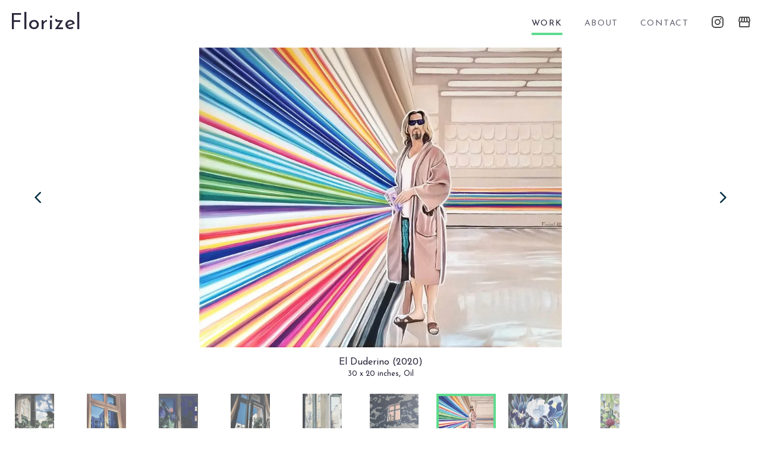

--- FILE ---
content_type: text/html; charset=UTF-8
request_url: https://florizel.studio/works-on-canvas/gallery/6/
body_size: 1407
content:
<html lang="en" class="no-js">
  <head>
    <meta charset="UTF-8">
    <meta name="viewport" content="width=device-width, initial-scale=1.0">
    <title>Florizel Portfolio Website</title>

    <link href="https://fonts.googleapis.com/css2?family=Josefin+Sans:ital,wght@0,300;0,400;0,600;1,300;1,400;1,600&display=swap" rel="stylesheet">
    <link rel="stylesheet" href="/style/reset.css">
    <link rel="stylesheet" href="/style/default.css">
    <link rel="stylesheet" href="/style/gallery.css">

    <script async src="https://ackee-tracking.netlify.app/tracker.js" data-ackee-server="https://ackee-tracking.netlify.app" data-ackee-domain-id="7ba9228d-d309-48c2-99be-0e4f6781cf96"></script>
    <script type="text/javascript" src="https://cdn.jsdelivr.net/npm/lozad/dist/lozad.min.js"></script>
    <script src="https://cdnjs.cloudflare.com/ajax/libs/turbolinks/5.2.0/turbolinks.js" defer></script>
  </head>
  <body class="">

    <header id="main_header">
      <div id="florizel">
        <a href="/">Florizel</a>
      </div>

      <nav id="main_navigation">

        <ul>
          <li>
            <a class="active" href="/">work</a>
          </li>
          <li>
            <a class="" href="/about">about</a>
          </li>
          <li>
            <a class="" href="/contact">contact</a>
          </li>
        </ul>
        <div id="icon-links">
          <a href="https://www.instagram.com/amorous_bodies/"><img src="/img/instagram.svg" alt="Go to instagram"></a>
          <a id="shop" href="https://amorousbodies.com/"><img src="/img/store.svg" alt="Go to shop"></a>
        </div>
      </nav>
    </header>
    <section class="gallery">
  
  <a href='/works-on-canvas/gallery/5/#5'>
    <aside class="before">
        <img src="/img/arrow_back.svg" alt="Previous image">
    </aside>
  </a>
  
  <div class="content" oncontextmenu="return false;">
    <picture>
    <source type="image/webp" srcset="/works-on-canvas/img/gallery/processed/009_elduderino-800w.webp 800w">
  <source type="image/jpeg" srcset="/works-on-canvas/img/gallery/processed/009_elduderino-800w.jpeg 800w">
    <img
      src="/works-on-canvas/img/gallery/processed/009_elduderino-800w.jpeg"
      alt=""
      loading="lazy"
      decoding="async">
  </picture> 
    <!-- <img src="https://source.unsplash.com/random/680x320" alt=""> -->
  </div>
      <!-- MAIN IMAGE -->
  
  <a href='/works-on-canvas/gallery/7/#7'>
    <aside class="after">
        <img src="/img/arrow_forward.svg" alt="Next image">
    </aside>
  </a>
  
</section>
<div class="gallery-annotations">
  <div>
    <span class="title">El Duderino </span>
    <span class="year">(2020)</span>
  </div>
  <div>
    <span class="size">30 x 20 inches</span>,
    <span class="medium">Oil</span>
  </div>
</div>
<nav class="thumbnails">

  
  <div id="thumb-0" class="thumbnail ">
    <a href="/works-on-canvas/gallery/#0">
      <picture>
    <source type="image/webp" srcset="/works-on-canvas/img/thumb/processed/015_nachmittag-150w.webp 150w">
  <source type="image/jpeg" srcset="/works-on-canvas/img/thumb/processed/015_nachmittag-150w.jpeg 150w">
    <img
      src="/works-on-canvas/img/thumb/processed/015_nachmittag-150w.jpeg"
      alt=""
      loading="lazy"
      decoding="async">
  </picture>
    </a>
  </div>
  
  <div id="thumb-1" class="thumbnail ">
    <a href="/works-on-canvas/gallery/1/#1">
      <picture>
    <source type="image/webp" srcset="/works-on-canvas/img/thumb/processed/014_zwielicht-150w.webp 150w">
  <source type="image/jpeg" srcset="/works-on-canvas/img/thumb/processed/014_zwielicht-150w.jpeg 150w">
    <img
      src="/works-on-canvas/img/thumb/processed/014_zwielicht-150w.jpeg"
      alt=""
      loading="lazy"
      decoding="async">
  </picture>
    </a>
  </div>
  
  <div id="thumb-2" class="thumbnail ">
    <a href="/works-on-canvas/gallery/2/#2">
      <picture>
    <source type="image/webp" srcset="/works-on-canvas/img/thumb/processed/013_abend-150w.webp 150w">
  <source type="image/jpeg" srcset="/works-on-canvas/img/thumb/processed/013_abend-150w.jpeg 150w">
    <img
      src="/works-on-canvas/img/thumb/processed/013_abend-150w.jpeg"
      alt=""
      loading="lazy"
      decoding="async">
  </picture>
    </a>
  </div>
  
  <div id="thumb-3" class="thumbnail ">
    <a href="/works-on-canvas/gallery/3/#3">
      <picture>
    <source type="image/webp" srcset="/works-on-canvas/img/thumb/processed/012_morgen-150w.webp 150w">
  <source type="image/jpeg" srcset="/works-on-canvas/img/thumb/processed/012_morgen-150w.jpeg 150w">
    <img
      src="/works-on-canvas/img/thumb/processed/012_morgen-150w.jpeg"
      alt=""
      loading="lazy"
      decoding="async">
  </picture>
    </a>
  </div>
  
  <div id="thumb-4" class="thumbnail ">
    <a href="/works-on-canvas/gallery/4/#4">
      <picture>
    <source type="image/webp" srcset="/works-on-canvas/img/thumb/processed/011_window5-150w.webp 150w">
  <source type="image/jpeg" srcset="/works-on-canvas/img/thumb/processed/011_window5-150w.jpeg 150w">
    <img
      src="/works-on-canvas/img/thumb/processed/011_window5-150w.jpeg"
      alt=""
      loading="lazy"
      decoding="async">
  </picture>
    </a>
  </div>
  
  <div id="thumb-5" class="thumbnail ">
    <a href="/works-on-canvas/gallery/5/#5">
      <picture>
    <source type="image/webp" srcset="/works-on-canvas/img/thumb/processed/010_envy-150w.webp 150w">
  <source type="image/jpeg" srcset="/works-on-canvas/img/thumb/processed/010_envy-150w.jpeg 150w">
    <img
      src="/works-on-canvas/img/thumb/processed/010_envy-150w.jpeg"
      alt=""
      loading="lazy"
      decoding="async">
  </picture>
    </a>
  </div>
  
  <div id="thumb-6" class="thumbnail active">
    <a href="/works-on-canvas/gallery/6/#6">
      <picture>
    <source type="image/webp" srcset="/works-on-canvas/img/thumb/processed/009_elduderino-150w.webp 150w">
  <source type="image/jpeg" srcset="/works-on-canvas/img/thumb/processed/009_elduderino-150w.jpeg 150w">
    <img
      src="/works-on-canvas/img/thumb/processed/009_elduderino-150w.jpeg"
      alt=""
      loading="lazy"
      decoding="async">
  </picture>
    </a>
  </div>
  
  <div id="thumb-7" class="thumbnail ">
    <a href="/works-on-canvas/gallery/7/#7">
      <picture>
    <source type="image/webp" srcset="/works-on-canvas/img/thumb/processed/008_threeirises-150w.webp 150w">
  <source type="image/jpeg" srcset="/works-on-canvas/img/thumb/processed/008_threeirises-150w.jpeg 150w">
    <img
      src="/works-on-canvas/img/thumb/processed/008_threeirises-150w.jpeg"
      alt=""
      loading="lazy"
      decoding="async">
  </picture>
    </a>
  </div>
  
  <div id="thumb-8" class="thumbnail ">
    <a href="/works-on-canvas/gallery/8/#8">
      <picture>
    <source type="image/webp" srcset="/works-on-canvas/img/thumb/processed/003_lilypad-150w.webp 150w">
  <source type="image/jpeg" srcset="/works-on-canvas/img/thumb/processed/003_lilypad-150w.jpeg 150w">
    <img
      src="/works-on-canvas/img/thumb/processed/003_lilypad-150w.jpeg"
      alt=""
      loading="lazy"
      decoding="async">
  </picture>
    </a>
  </div>
   
</nav>

<script>
  var thumbnails = document.querySelector(".thumbnails")
// scroll back to top of gallery

    // scrollTo(0,0)
    // console.log("scrollTop now!")

    var i = window.location.hash.replace("#","")
    var activeThumb = document.getElementById("thumb-"+i)
    thumbnails.scrollLeft = activeThumb.offsetLeft - window.innerWidth / 2

</script>
    <footer id="main-footer">
      &copy; 2016-2023
      Florizel. All rights reserved.
    </footer>

    <script>
      var observer
      if (!observer) {
        observer = lozad(); // lazy loads elements with default selector as '.lozad'
        observer.observe();
      }
    </script>

  </body>
</html>


--- FILE ---
content_type: text/css; charset=UTF-8
request_url: https://florizel.studio/style/default.css
body_size: 1542
content:
:root {
  --header-size: 80px;
  --main-content-size: 1200px;

  /* colors */
  --primary-100: #e4f5c8;
  --primary-200: #b5f199;
  --primary-300: #5edb8e;
  --primary-400: #1ab380;
  --primary-500: #108663;
  --primary-dark: #022e42;

  --primary-text: rgba(43, 40, 61, 1);
  --secondary-text: rgba(43, 40, 61, 0.7);
  --hint-text: rgba(43, 40, 61, 0.5);

  --overlay-color: rgba(33, 28, 45, 0.295);
  --overlay-color-2: rgba(200, 240, 220, 0.5);
  --overlay-color-subtle: rgba(200, 240, 220, 0.2);

  --primary-text-light: rgba(255, 255, 255, 1);
  --secondary-text-light: rgba(255, 255, 255, 0.8);
  --hint-text-light: rgba(255, 255, 255, 0.6);

  --seperator-color: rgba(30, 0, 40, 0.08);

  --secondary-100: #c788b2;
  --secondary-200: #d16095;
  --secondary-dark: #f51b63;

  --grey-100: #e7edf0;
  --grey-200: #cfdcdb;
  --grey-300: #bac8c8;
  --grey-400: #80838b;
  --grey-500: #555369;
  --grey-600: #2b283d;
}

body {
  --spacing: 16px;
  --spacing-2x: 32px;
  --spacing-4x: 64px;
}

@media only screen and (max-width: 640px) {
  body {
    --spacing: 1.5vw;
    --spacing-2x: 3vw;
    --spacing-4x: 6vw;
  }
}

html {
  font-family: "Josefin Sans", "Helvetica Neue", sans-serif;
  color: var(--primary-text);
}

.no-scroll {
  overflow: hidden;
}

.blur-content {
  filter: blur(10px);
}

a {
  font-weight: 500;
  color: var(--primary-400);
  text-decoration: none;
}

button,
.button {
  border: none;
  background-color: var(--primary-500);
  color: white;
  text-transform: uppercase;
  letter-spacing: 0.1em;

  cursor: pointer;
  padding: 0.8em 2em;
}

button:hover,
.button:hover {
  background-color: var(--primary-400);
}

/* FIXED HEADER */
/*
   position: fixed;
    z-index: 1;
    background: linear-gradient(
180deg
, white, rgba(255,255,255,0));
    width: 100%;
    backdrop-filter: saturate(0.5) brightness(4) blur(25px);
    top: 0;
     */

#main_header {
  font-size: 1.125em;
  margin: 0 auto;
  text-align: center;
  padding: 0 var(--spacing);
  height: var(--header-size);
  display: flex;
  align-items: center;
  justify-content: space-between;
}

#main_header a {
  text-decoration: none;
}

#florizel a {
  font-size: 2em;
  color: var(--primary-text);
}
#main_navigation {
  font-size: 0.8em;
}

#main_navigation > ul {
  padding-inline-start: 0;
  display: inline-block;
}

#main_navigation > ul > li {
  list-style-type: none;
  display: inline-block;
  padding: var(--spacing);
}

#main_navigation > ul > li a {
  letter-spacing: 0.1em;
  color: var(--secondary-text);
  text-transform: uppercase;
  text-decoration: none;
  padding-bottom: 8px;
}

#main_navigation > ul > li a.active {
  color: var(--secondary-400);
  border-bottom: 4px solid var(--primary-300);
}

#main_navigation > ul > li a:hover {
  color: var(--primary-text);
}

#icon-links {
  vertical-align: middle;
  display: inline-block;
  margin-left: var(--spacing);
}
#icon-links a {
  display: inline-block;
  opacity: 0.7;
}
#icon-links a:hover {
  opacity: 0.9;
}

#shop {
  transform: scale(1);
}

#icon-links a:first-child {
  padding-right: calc(var(--spacing) / 1);
}

.center-content {
  max-width: 960px;
  margin: auto;
}

article.default-width {
  padding: 0 var(--spacing-2x);
}

article.default-width p {
  max-width: 600px;
  margin: auto;
  margin-bottom: 1.3em;
  font-size: 20px;
  font-weight: 300;
  margin-top: 0.5em;
}

article.default-width h1,
article.default-width h2,
article.default-width h3,
article.default-width h4 {
  max-width: 600px;
  margin: auto;
  margin-top: 1.5em;
}

p {
  max-width: 600px;
  margin: auto;
  margin-bottom: 1.3em;
  font-size: 20px;
  font-weight: 300;
}

.center-align {
  text-align: center;
}

#title {
  margin-top: var(--spacing-2x);
  text-align: center;
  font-size: 3em;
}

#subtitle,
.subtitle {
  margin: auto;
  max-width: 600px;
  text-align: center;
  font-size: 1.5em;
  line-height: 1.1;
  font-weight: 300;
  margin-top: 0.4em;
  margin-bottom: 1em;
}

.info-box {
  margin: 2em auto;
  max-width: 680px;
  padding: 1em 1em 0;
  border-radius: 1em;
  background-color: var(--overlay-color-subtle);
  border-top: 2px solid var(--primary-300);
  border-bottom: 2px solid var(--primary-300);
}

.info-box h3 {
  margin-top: 0 !important;
}

/* image grid */

.image-grid {
  display: grid;
  /* flex-wrap: wrap;
    justify-content: space-between; */
  grid-template-columns: repeat(3, 1fr);
  grid-gap: var(--spacing-2x) var(--spacing-2x);

  padding: var(--spacing-2x);
  margin: auto;
  width: 100%;
  max-width: 1024px;

  /* max-width: 720px; */
}

.image {
  position: relative;
  overflow: hidden;
}

.image img {
  object-fit: cover;
}

#main-footer {
  /* margin-top: var(--spacing); */
  font-size: 1em;
  font-weight: 300;
  text-align: center;
  color: var(--hint-text);

  padding: var(--spacing);
}

/* CRITICAL */

#nsfw-overlay {
  background-color: var(--overlay-color-2);
  position: fixed;
  top: var(--header-size);
  right: 0;
  left: 0;
  bottom: 0;
  display: flex;
  align-items: center;
  justify-content: center;
}

#nsfw-overlay .card {
  max-width: 400px;
  margin: var(--spacing-2x);
  text-align: center;
  border-radius: 4px;
  background-color: #fff;
  padding: var(--spacing-2x);
  box-shadow: 0 2px 4px -2px rgba(0, 0, 0, 0.2),
    0 3px 10px -4px rgba(0, 0, 0, 0.1), 0 4px 16px -6px rgba(0, 0, 0, 0.1),
    0 5px 20px -8px rgba(0, 0, 0, 0.1);
}

#nsfw-overlay p {
  margin: 2em 0 1em;
}

@media only screen and (max-width: 640px) {
  #title {
    margin-top: var(--spacing-2x);
    padding: 0 var(--spacing);
    text-align: center;
    line-height: 1em;
    font-size: 1.25em;
  }

  #subtitle,
  .subtitle {
    text-align: center;
    font-size: 1.15em;
    font-weight: 300;
    padding: 0 var(--spacing);
    margin-bottom: var(--spacing-2x);
  }

  #main_navigation {
    z-index: 1;
    position: fixed;
    bottom: 0;
    left: 0;
    width: 100%;
    display: flex;
    justify-content: space-evenly;
    align-items: center;

    font-size: 3.5vw;
    background-color: #fff;

    box-shadow: 0 -20px 40px #fff4;
    border-top: 1px solid var(--seperator-color);
    line-height: 4em;
  }

  #main_navigation ul {
    margin: 0;
  }

  #main_navigation #icon-links {
    line-height: initial;
  }
  #main_navigation ul li {
    padding: 0 2vw;
  }

  #icon-links a:first-child {
    padding-right: var(--spacing-2x);
  }

  #shop::after {
    display: block;
    position: absolute;
    top: 0px;
    left: 18px;
    content: " ";
    width: 10px;
    height: 10px;
    border: 2px solid #fff;
    border-radius: 50%;
    background-color: var(--secondary-dark);
  }

  #main_header {
    --header-size: 64px;
    font-size: 1.125em;
    margin: 0 auto;
    text-align: center;
    padding: 0 var(--spacing);
    height: var(--header-size);
    line-height: var(--header-size);
    display: block;
  }

  #main-footer {
    font-size: 0.8em;
    padding: var(--spacing);
    margin-bottom: calc(var(--spacing) * 10);
  }

  #nsfw-overlay {
    top: 64px;
  }
}


--- FILE ---
content_type: text/css; charset=UTF-8
request_url: https://florizel.studio/style/gallery.css
body_size: 330
content:
.gallery {
  position: relative;
  height: 70vh;
  margin: auto auto;
  padding: 0 var(--spacing-2x);
  align-items: center;
  justify-content: space-between;
}

/* .gallery {
  display: flex;
  height: 70vh;
  margin: auto auto 5vh;
  padding: 0 var(--spacing-2x);
  align-items: center;
  justify-content: space-between;
} */

.gallery .content {
  position: relative;
  display: flex;
  width: 100%;
  height: 100%;
  justify-content: center;
  align-items: center;
}

.gallery .content img {
  max-width: 100vw;
  max-height: 70vh;
}

.before,
.after {
  display: flex;
  align-items: center;
  justify-content: center;
  position: absolute;
  z-index: 1;
  top: 0;
  width: 10%;
  height: 100%;
  transition: 0.2s all;
}

.gallery-annotations {
  /* position: absolute;
  bottom: calc(-1 * var(--spacing-2x));
  left: 0;
  right: 0;
  width: 100%; */
  text-align: center;
  line-height: 1.2;
  padding: var(--spacing) var(--spacing-2x);
  background-color: rgba(255, 255, 255, 0.5);
}

.gallery-annotations .title,
.gallery-annotations .year {
}

.gallery-annotations .medium,
.gallery-annotations .size {
  font-size: 0.8em;
}

/* .before,
.after {
  display: flex;
  align-items: center;
  justify-content: center;
  width: 200px;
  height: 100%;
  transition: 0.2s all;
} */

.before:hover,
.after:hover {
  background-color: var(--overlay-color-2);
}
.before {
  left: 0;
}
.after {
  right: 0;
}

.thumbnails {
  margin: auto;
  display: block;
  justify-content: center;
  overflow-x: auto;
  width: 100%;
  height: 140px;
  white-space: nowrap;
}

.thumbnail {
  filter: opacity(0.7) grayscale(0.5);
  display: inline-block;
  margin: calc(var(--spacing) / 2);
  height: 100px;
  width: 100px;
  vertical-align: middle;
  text-align: center;
  transition: 0.2s filter;
}
.thumbnail img {
  max-width: 100%;
  max-height: 100%;
  display: inline-block;
}

.thumbnail:hover {
  filter: none;
}
.thumbnail.active {
  filter: opacity(1);
}

.thumbnail.active img {
  border: 4px solid var(--primary-300);
}

@media only screen and (max-width: 640px) {
  .gallery {
    height: 60vh;
  }
  .gallery .content img {
    max-width: 100vw;
    max-height: 60vh;
  }

  .before,
  .after {
    background-color: rgba(255, 255, 255, 0.5);

    width: 25%;
    align-items: center;
    justify-content: center;

    animation: dissolve ease-out 1.5s 1 forwards;
  }
}

@keyframes dissolve {
  from {
    opacity: 1;
  }
  to {
    opacity: 0;
  }
}


--- FILE ---
content_type: application/javascript; charset=UTF-8
request_url: https://ackee-tracking.netlify.app/tracker.js
body_size: 7667
content:
!function(e){if("object"==typeof exports&&"undefined"!=typeof module)module.exports=e();else if("function"==typeof define&&define.amd)define([],e);else{("undefined"!=typeof window?window:"undefined"!=typeof global?global:"undefined"!=typeof self?self:this).ackeeTracker=e()}}((function(){return function e(t,r,n){function i(a,l){if(!r[a]){if(!t[a]){var s="function"==typeof require&&require;if(!l&&s)return s(a,!0);if(o)return o(a,!0);var u=new Error("Cannot find module '"+a+"'");throw u.code="MODULE_NOT_FOUND",u}var c=r[a]={exports:{}};t[a][0].call(c.exports,(function(e){return i(t[a][1][e]||e)}),c,c.exports,e,t,r,n)}return r[a].exports}for(var o="function"==typeof require&&require,a=0;a<n.length;a++)i(n[a]);return i}({1:[function(e,t,r){(function(e){(function(){(function(){"use strict";var n={function:!0,object:!0},i=n[typeof window]&&window||this,o=n[typeof r]&&r,a=n[typeof t]&&t&&!t.nodeType&&t,l=o&&a&&"object"==typeof e&&e;!l||l.global!==l&&l.window!==l&&l.self!==l||(i=l);var s=Math.pow(2,53)-1,u=/\bOpera/,c=Object.prototype,b=c.hasOwnProperty,d=c.toString;function p(e){return(e=String(e)).charAt(0).toUpperCase()+e.slice(1)}function f(e){return e=x(e),/^(?:webOS|i(?:OS|P))/.test(e)?e:p(e)}function h(e,t){for(var r in e)b.call(e,r)&&t(e[r],r,e)}function g(e){return null==e?p(e):d.call(e).slice(8,-1)}function S(e){return String(e).replace(/([ -])(?!$)/g,"$1?")}function m(e,t){var r=null;return function(e,t){var r=-1,n=e?e.length:0;if("number"==typeof n&&n>-1&&n<=s)for(;++r<n;)t(e[r],r,e);else h(e,t)}(e,(function(n,i){r=t(r,n,i,e)})),r}function x(e){return String(e).replace(/^ +| +$/g,"")}var y=function e(t){var r=i,n=t&&"object"==typeof t&&"String"!=g(t);n&&(r=t,t=null);var o=r.navigator||{},a=o.userAgent||"";t||(t=a);var l,s,c,b,p,y=n?!!o.likeChrome:/\bChrome\b/.test(t)&&!/internal|\n/i.test(d.toString()),w="Object",O=n?w:"ScriptBridgingProxyObject",v=n?w:"Environment",E=n&&r.java?"JavaPackage":g(r.java),M=n?w:"RuntimeObject",P=/\bJava/.test(E)&&r.java,C=P&&g(r.environment)==v,k=P?"a":"α",R=P?"b":"β",B=r.document||{},I=r.operamini||r.opera,W=u.test(W=n&&I?I["[[Class]]"]:g(I))?W:I=null,A=t,T=[],F=null,$=t==a,j=$&&I&&"function"==typeof I.version&&I.version(),G=m([{label:"EdgeHTML",pattern:"Edge"},"Trident",{label:"WebKit",pattern:"AppleWebKit"},"iCab","Presto","NetFront","Tasman","KHTML","Gecko"],(function(e,r){return e||RegExp("\\b"+(r.pattern||S(r))+"\\b","i").exec(t)&&(r.label||r)})),N=function(e){return m(e,(function(e,r){return e||RegExp("\\b"+(r.pattern||S(r))+"\\b","i").exec(t)&&(r.label||r)}))}(["Adobe AIR","Arora","Avant Browser","Breach","Camino","Electron","Epiphany","Fennec","Flock","Galeon","GreenBrowser","iCab","Iceweasel","K-Meleon","Konqueror","Lunascape","Maxthon",{label:"Microsoft Edge",pattern:"(?:Edge|Edg|EdgA|EdgiOS)"},"Midori","Nook Browser","PaleMoon","PhantomJS","Raven","Rekonq","RockMelt",{label:"Samsung Internet",pattern:"SamsungBrowser"},"SeaMonkey",{label:"Silk",pattern:"(?:Cloud9|Silk-Accelerated)"},"Sleipnir","SlimBrowser",{label:"SRWare Iron",pattern:"Iron"},"Sunrise","Swiftfox","Vivaldi","Waterfox","WebPositive",{label:"Yandex Browser",pattern:"YaBrowser"},{label:"UC Browser",pattern:"UCBrowser"},"Opera Mini",{label:"Opera Mini",pattern:"OPiOS"},"Opera",{label:"Opera",pattern:"OPR"},"Chromium","Chrome",{label:"Chrome",pattern:"(?:HeadlessChrome)"},{label:"Chrome Mobile",pattern:"(?:CriOS|CrMo)"},{label:"Firefox",pattern:"(?:Firefox|Minefield)"},{label:"Firefox for iOS",pattern:"FxiOS"},{label:"IE",pattern:"IEMobile"},{label:"IE",pattern:"MSIE"},"Safari"]),X=D([{label:"BlackBerry",pattern:"BB10"},"BlackBerry",{label:"Galaxy S",pattern:"GT-I9000"},{label:"Galaxy S2",pattern:"GT-I9100"},{label:"Galaxy S3",pattern:"GT-I9300"},{label:"Galaxy S4",pattern:"GT-I9500"},{label:"Galaxy S5",pattern:"SM-G900"},{label:"Galaxy S6",pattern:"SM-G920"},{label:"Galaxy S6 Edge",pattern:"SM-G925"},{label:"Galaxy S7",pattern:"SM-G930"},{label:"Galaxy S7 Edge",pattern:"SM-G935"},"Google TV","Lumia","iPad","iPod","iPhone","Kindle",{label:"Kindle Fire",pattern:"(?:Cloud9|Silk-Accelerated)"},"Nexus","Nook","PlayBook","PlayStation Vita","PlayStation","TouchPad","Transformer",{label:"Wii U",pattern:"WiiU"},"Wii","Xbox One",{label:"Xbox 360",pattern:"Xbox"},"Xoom"]),K=function(e){return m(e,(function(e,r,n){return e||(r[X]||r[/^[a-z]+(?: +[a-z]+\b)*/i.exec(X)]||RegExp("\\b"+S(n)+"(?:\\b|\\w*\\d)","i").exec(t))&&n}))}({Apple:{iPad:1,iPhone:1,iPod:1},Alcatel:{},Archos:{},Amazon:{Kindle:1,"Kindle Fire":1},Asus:{Transformer:1},"Barnes & Noble":{Nook:1},BlackBerry:{PlayBook:1},Google:{"Google TV":1,Nexus:1},HP:{TouchPad:1},HTC:{},Huawei:{},Lenovo:{},LG:{},Microsoft:{Xbox:1,"Xbox One":1},Motorola:{Xoom:1},Nintendo:{"Wii U":1,Wii:1},Nokia:{Lumia:1},Oppo:{},Samsung:{"Galaxy S":1,"Galaxy S2":1,"Galaxy S3":1,"Galaxy S4":1},Sony:{PlayStation:1,"PlayStation Vita":1},Xiaomi:{Mi:1,Redmi:1}}),L=function(e){return m(e,(function(e,r){var n=r.pattern||S(r);return!e&&(e=RegExp("\\b"+n+"(?:/[\\d.]+|[ \\w.]*)","i").exec(t))&&(e=function(e,t,r){var n={"10.0":"10",6.4:"10 Technical Preview",6.3:"8.1",6.2:"8",6.1:"Server 2008 R2 / 7","6.0":"Server 2008 / Vista",5.2:"Server 2003 / XP 64-bit",5.1:"XP",5.01:"2000 SP1","5.0":"2000","4.0":"NT","4.90":"ME"};return t&&r&&/^Win/i.test(e)&&!/^Windows Phone /i.test(e)&&(n=n[/[\d.]+$/.exec(e)])&&(e="Windows "+n),e=String(e),t&&r&&(e=e.replace(RegExp(t,"i"),r)),f(e.replace(/ ce$/i," CE").replace(/\bhpw/i,"web").replace(/\bMacintosh\b/,"Mac OS").replace(/_PowerPC\b/i," OS").replace(/\b(OS X) [^ \d]+/i,"$1").replace(/\bMac (OS X)\b/,"$1").replace(/\/(\d)/," $1").replace(/_/g,".").replace(/(?: BePC|[ .]*fc[ \d.]+)$/i,"").replace(/\bx86\.64\b/gi,"x86_64").replace(/\b(Windows Phone) OS\b/,"$1").replace(/\b(Chrome OS \w+) [\d.]+\b/,"$1").split(" on ")[0])}(e,n,r.label||r)),e}))}(["Windows Phone","KaiOS","Android","CentOS",{label:"Chrome OS",pattern:"CrOS"},"Debian",{label:"DragonFly BSD",pattern:"DragonFly"},"Fedora","FreeBSD","Gentoo","Haiku","Kubuntu","Linux Mint","OpenBSD","Red Hat","SuSE","Ubuntu","Xubuntu","Cygwin","Symbian OS","hpwOS","webOS ","webOS","Tablet OS","Tizen","Linux","Mac OS X","Macintosh","Mac","Windows 98;","Windows "]);function D(e){return m(e,(function(e,r){var n=r.pattern||S(r);return!e&&(e=RegExp("\\b"+n+" *\\d+[.\\w_]*","i").exec(t)||RegExp("\\b"+n+" *\\w+-[\\w]*","i").exec(t)||RegExp("\\b"+n+"(?:; *(?:[a-z]+[_-])?[a-z]+\\d+|[^ ();-]*)","i").exec(t))&&((e=String(r.label&&!RegExp(n,"i").test(r.label)?r.label:e).split("/"))[1]&&!/[\d.]+/.test(e[0])&&(e[0]+=" "+e[1]),r=r.label||r,e=f(e[0].replace(RegExp(n,"i"),r).replace(RegExp("; *(?:"+r+"[_-])?","i")," ").replace(RegExp("("+r+")[-_.]?(\\w)","i"),"$1 $2"))),e}))}function V(e){return m(e,(function(e,r){return e||(RegExp(r+"(?:-[\\d.]+/|(?: for [\\w-]+)?[ /-])([\\d.]+[^ ();/_-]*)","i").exec(t)||0)[1]||null}))}if(G&&(G=[G]),/\bAndroid\b/.test(L)&&!X&&(l=/\bAndroid[^;]*;(.*?)(?:Build|\) AppleWebKit)\b/i.exec(t))&&(X=x(l[1]).replace(/^[a-z]{2}-[a-z]{2};\s*/i,"")||null),K&&!X?X=D([K]):K&&X&&(X=X.replace(RegExp("^("+S(K)+")[-_.\\s]","i"),K+" ").replace(RegExp("^("+S(K)+")[-_.]?(\\w)","i"),K+" $2")),(l=/\bGoogle TV\b/.exec(X))&&(X=l[0]),/\bSimulator\b/i.test(t)&&(X=(X?X+" ":"")+"Simulator"),"Opera Mini"==N&&/\bOPiOS\b/.test(t)&&T.push("running in Turbo/Uncompressed mode"),"IE"==N&&/\blike iPhone OS\b/.test(t)?(K=(l=e(t.replace(/like iPhone OS/,""))).manufacturer,X=l.product):/^iP/.test(X)?(N||(N="Safari"),L="iOS"+((l=/ OS ([\d_]+)/i.exec(t))?" "+l[1].replace(/_/g,"."):"")):"Konqueror"==N&&/^Linux\b/i.test(L)?L="Kubuntu":K&&"Google"!=K&&(/Chrome/.test(N)&&!/\bMobile Safari\b/i.test(t)||/\bVita\b/.test(X))||/\bAndroid\b/.test(L)&&/^Chrome/.test(N)&&/\bVersion\//i.test(t)?(N="Android Browser",L=/\bAndroid\b/.test(L)?L:"Android"):"Silk"==N?(/\bMobi/i.test(t)||(L="Android",T.unshift("desktop mode")),/Accelerated *= *true/i.test(t)&&T.unshift("accelerated")):"UC Browser"==N&&/\bUCWEB\b/.test(t)?T.push("speed mode"):"PaleMoon"==N&&(l=/\bFirefox\/([\d.]+)\b/.exec(t))?T.push("identifying as Firefox "+l[1]):"Firefox"==N&&(l=/\b(Mobile|Tablet|TV)\b/i.exec(t))?(L||(L="Firefox OS"),X||(X=l[1])):!N||(l=!/\bMinefield\b/i.test(t)&&/\b(?:Firefox|Safari)\b/.exec(N))?(N&&!X&&/[\/,]|^[^(]+?\)/.test(t.slice(t.indexOf(l+"/")+8))&&(N=null),(l=X||K||L)&&(X||K||/\b(?:Android|Symbian OS|Tablet OS|webOS)\b/.test(L))&&(N=/[a-z]+(?: Hat)?/i.exec(/\bAndroid\b/.test(L)?L:l)+" Browser")):"Electron"==N&&(l=(/\bChrome\/([\d.]+)\b/.exec(t)||0)[1])&&T.push("Chromium "+l),j||(j=V(["(?:Cloud9|CriOS|CrMo|Edge|Edg|EdgA|EdgiOS|FxiOS|HeadlessChrome|IEMobile|Iron|Opera ?Mini|OPiOS|OPR|Raven|SamsungBrowser|Silk(?!/[\\d.]+$)|UCBrowser|YaBrowser)","Version",S(N),"(?:Firefox|Minefield|NetFront)"])),(l=("iCab"==G&&parseFloat(j)>3?"WebKit":/\bOpera\b/.test(N)&&(/\bOPR\b/.test(t)?"Blink":"Presto"))||/\b(?:Midori|Nook|Safari)\b/i.test(t)&&!/^(?:Trident|EdgeHTML)$/.test(G)&&"WebKit"||!G&&/\bMSIE\b/i.test(t)&&("Mac OS"==L?"Tasman":"Trident")||"WebKit"==G&&/\bPlayStation\b(?! Vita\b)/i.test(N)&&"NetFront")&&(G=[l]),"IE"==N&&(l=(/; *(?:XBLWP|ZuneWP)(\d+)/i.exec(t)||0)[1])?(N+=" Mobile",L="Windows Phone "+(/\+$/.test(l)?l:l+".x"),T.unshift("desktop mode")):/\bWPDesktop\b/i.test(t)?(N="IE Mobile",L="Windows Phone 8.x",T.unshift("desktop mode"),j||(j=(/\brv:([\d.]+)/.exec(t)||0)[1])):"IE"!=N&&"Trident"==G&&(l=/\brv:([\d.]+)/.exec(t))&&(N&&T.push("identifying as "+N+(j?" "+j:"")),N="IE",j=l[1]),$){if(b="global",p=null!=(c=r)?typeof c[b]:"number",/^(?:boolean|number|string|undefined)$/.test(p)||"object"==p&&!c[b])g(l=r.runtime)==O?(N="Adobe AIR",L=l.flash.system.Capabilities.os):g(l=r.phantom)==M?(N="PhantomJS",j=(l=l.version||null)&&l.major+"."+l.minor+"."+l.patch):"number"==typeof B.documentMode&&(l=/\bTrident\/(\d+)/i.exec(t))?(j=[j,B.documentMode],(l=+l[1]+4)!=j[1]&&(T.push("IE "+j[1]+" mode"),G&&(G[1]=""),j[1]=l),j="IE"==N?String(j[1].toFixed(1)):j[0]):"number"==typeof B.documentMode&&/^(?:Chrome|Firefox)\b/.test(N)&&(T.push("masking as "+N+" "+j),N="IE",j="11.0",G=["Trident"],L="Windows");else if(P&&(A=(l=P.lang.System).getProperty("os.arch"),L=L||l.getProperty("os.name")+" "+l.getProperty("os.version")),C){try{j=r.require("ringo/engine").version.join("."),N="RingoJS"}catch(e){(l=r.system)&&l.global.system==r.system&&(N="Narwhal",L||(L=l[0].os||null))}N||(N="Rhino")}else"object"==typeof r.process&&!r.process.browser&&(l=r.process)&&("object"==typeof l.versions&&("string"==typeof l.versions.electron?(T.push("Node "+l.versions.node),N="Electron",j=l.versions.electron):"string"==typeof l.versions.nw&&(T.push("Chromium "+j,"Node "+l.versions.node),N="NW.js",j=l.versions.nw)),N||(N="Node.js",A=l.arch,L=l.platform,j=(j=/[\d.]+/.exec(l.version))?j[0]:null));L=L&&f(L)}if(j&&(l=/(?:[ab]|dp|pre|[ab]\d+pre)(?:\d+\+?)?$/i.exec(j)||/(?:alpha|beta)(?: ?\d)?/i.exec(t+";"+($&&o.appMinorVersion))||/\bMinefield\b/i.test(t)&&"a")&&(F=/b/i.test(l)?"beta":"alpha",j=j.replace(RegExp(l+"\\+?$"),"")+("beta"==F?R:k)+(/\d+\+?/.exec(l)||"")),"Fennec"==N||"Firefox"==N&&/\b(?:Android|Firefox OS|KaiOS)\b/.test(L))N="Firefox Mobile";else if("Maxthon"==N&&j)j=j.replace(/\.[\d.]+/,".x");else if(/\bXbox\b/i.test(X))"Xbox 360"==X&&(L=null),"Xbox 360"==X&&/\bIEMobile\b/.test(t)&&T.unshift("mobile mode");else if(!/^(?:Chrome|IE|Opera)$/.test(N)&&(!N||X||/Browser|Mobi/.test(N))||"Windows CE"!=L&&!/Mobi/i.test(t))if("IE"==N&&$)try{null===r.external&&T.unshift("platform preview")}catch(e){T.unshift("embedded")}else(/\bBlackBerry\b/.test(X)||/\bBB10\b/.test(t))&&(l=(RegExp(X.replace(/ +/g," *")+"/([.\\d]+)","i").exec(t)||0)[1]||j)?(L=((l=[l,/BB10/.test(t)])[1]?(X=null,K="BlackBerry"):"Device Software")+" "+l[0],j=null):this!=h&&"Wii"!=X&&($&&I||/Opera/.test(N)&&/\b(?:MSIE|Firefox)\b/i.test(t)||"Firefox"==N&&/\bOS X (?:\d+\.){2,}/.test(L)||"IE"==N&&(L&&!/^Win/.test(L)&&j>5.5||/\bWindows XP\b/.test(L)&&j>8||8==j&&!/\bTrident\b/.test(t)))&&!u.test(l=e.call(h,t.replace(u,"")+";"))&&l.name&&(l="ing as "+l.name+((l=l.version)?" "+l:""),u.test(N)?(/\bIE\b/.test(l)&&"Mac OS"==L&&(L=null),l="identify"+l):(l="mask"+l,N=W?f(W.replace(/([a-z])([A-Z])/g,"$1 $2")):"Opera",/\bIE\b/.test(l)&&(L=null),$||(j=null)),G=["Presto"],T.push(l));else N+=" Mobile";(l=(/\bAppleWebKit\/([\d.]+\+?)/i.exec(t)||0)[1])&&(l=[parseFloat(l.replace(/\.(\d)$/,".0$1")),l],"Safari"==N&&"+"==l[1].slice(-1)?(N="WebKit Nightly",F="alpha",j=l[1].slice(0,-1)):j!=l[1]&&j!=(l[2]=(/\bSafari\/([\d.]+\+?)/i.exec(t)||0)[1])||(j=null),l[1]=(/\b(?:Headless)?Chrome\/([\d.]+)/i.exec(t)||0)[1],537.36==l[0]&&537.36==l[2]&&parseFloat(l[1])>=28&&"WebKit"==G&&(G=["Blink"]),$&&(y||l[1])?(G&&(G[1]="like Chrome"),l=l[1]||((l=l[0])<530?1:l<532?2:l<532.05?3:l<533?4:l<534.03?5:l<534.07?6:l<534.1?7:l<534.13?8:l<534.16?9:l<534.24?10:l<534.3?11:l<535.01?12:l<535.02?"13+":l<535.07?15:l<535.11?16:l<535.19?17:l<536.05?18:l<536.1?19:l<537.01?20:l<537.11?"21+":l<537.13?23:l<537.18?24:l<537.24?25:l<537.36?26:"Blink"!=G?"27":"28")):(G&&(G[1]="like Safari"),l=(l=l[0])<400?1:l<500?2:l<526?3:l<533?4:l<534?"4+":l<535?5:l<537?6:l<538?7:l<601?8:l<602?9:l<604?10:l<606?11:l<608?12:"12"),G&&(G[1]+=" "+(l+="number"==typeof l?".x":/[.+]/.test(l)?"":"+")),"Safari"==N&&(!j||parseInt(j)>45)?j=l:"Chrome"==N&&/\bHeadlessChrome/i.test(t)&&T.unshift("headless")),"Opera"==N&&(l=/\bzbov|zvav$/.exec(L))?(N+=" ",T.unshift("desktop mode"),"zvav"==l?(N+="Mini",j=null):N+="Mobile",L=L.replace(RegExp(" *"+l+"$"),"")):"Safari"==N&&/\bChrome\b/.exec(G&&G[1])?(T.unshift("desktop mode"),N="Chrome Mobile",j=null,/\bOS X\b/.test(L)?(K="Apple",L="iOS 4.3+"):L=null):/\bSRWare Iron\b/.test(N)&&!j&&(j=V("Chrome")),j&&0==j.indexOf(l=/[\d.]+$/.exec(L))&&t.indexOf("/"+l+"-")>-1&&(L=x(L.replace(l,""))),L&&-1!=L.indexOf(N)&&!RegExp(N+" OS").test(L)&&(L=L.replace(RegExp(" *"+S(N)+" *"),"")),G&&!/\b(?:Avant|Nook)\b/.test(N)&&(/Browser|Lunascape|Maxthon/.test(N)||"Safari"!=N&&/^iOS/.test(L)&&/\bSafari\b/.test(G[1])||/^(?:Adobe|Arora|Breach|Midori|Opera|Phantom|Rekonq|Rock|Samsung Internet|Sleipnir|SRWare Iron|Vivaldi|Web)/.test(N)&&G[1])&&(l=G[G.length-1])&&T.push(l),T.length&&(T=["("+T.join("; ")+")"]),K&&X&&X.indexOf(K)<0&&T.push("on "+K),X&&T.push((/^on /.test(T[T.length-1])?"":"on ")+X),L&&(l=/ ([\d.+]+)$/.exec(L),s=l&&"/"==L.charAt(L.length-l[0].length-1),L={architecture:32,family:l&&!s?L.replace(l[0],""):L,version:l?l[1]:null,toString:function(){var e=this.version;return this.family+(e&&!s?" "+e:"")+(64==this.architecture?" 64-bit":"")}}),(l=/\b(?:AMD|IA|Win|WOW|x86_|x)64\b/i.exec(A))&&!/\bi686\b/i.test(A)?(L&&(L.architecture=64,L.family=L.family.replace(RegExp(" *"+l),"")),N&&(/\bWOW64\b/i.test(t)||$&&/\w(?:86|32)$/.test(o.cpuClass||o.platform)&&!/\bWin64; x64\b/i.test(t))&&T.unshift("32-bit")):L&&/^OS X/.test(L.family)&&"Chrome"==N&&parseFloat(j)>=39&&(L.architecture=64),t||(t=null);var _={};return _.description=t,_.layout=G&&G[0],_.manufacturer=K,_.name=N,_.prerelease=F,_.product=X,_.ua=t,_.version=N&&j,_.os=L||{architecture:null,family:null,version:null,toString:function(){return"null"}},_.parse=e,_.toString=function(){return this.description||""},_.version&&T.unshift(j),_.name&&T.unshift(N),L&&N&&(L!=String(L).split(" ")[0]||L!=N.split(" ")[0]&&!X)&&T.push(X?"("+L+")":"on "+L),T.length&&(_.description=T.join(" ")),_}();o&&a?h(y,(function(e,t){o[t]=e})):i.platform=y}).call(this)}).call(this)}).call(this,"undefined"!=typeof global?global:"undefined"!=typeof self?self:"undefined"!=typeof window?window:{})},{}],2:[function(e,t,r){"use strict";Object.defineProperty(r,"__esModule",{value:!0}),r.create=r.detect=r.attributes=void 0;var n,i=(n=e("platform"))&&n.__esModule?n:{default:n};function o(e,t){var r=Object.keys(e);if(Object.getOwnPropertySymbols){var n=Object.getOwnPropertySymbols(e);t&&(n=n.filter((function(t){return Object.getOwnPropertyDescriptor(e,t).enumerable}))),r.push.apply(r,n)}return r}function a(e){for(var t=1;t<arguments.length;t++){var r=null!=arguments[t]?arguments[t]:{};t%2?o(Object(r),!0).forEach((function(t){l(e,t,r[t])})):Object.getOwnPropertyDescriptors?Object.defineProperties(e,Object.getOwnPropertyDescriptors(r)):o(Object(r)).forEach((function(t){Object.defineProperty(e,t,Object.getOwnPropertyDescriptor(r,t))}))}return e}function l(e,t,r){return t in e?Object.defineProperty(e,t,{value:r,enumerable:!0,configurable:!0,writable:!0}):e[t]=r,e}var s="undefined"!=typeof window,u=function(){var e=arguments.length>0&&void 0!==arguments[0]&&arguments[0],t={siteLocation:window.location.href,siteReferrer:document.referrer},r={siteLanguage:(navigator.language||navigator.userLanguage).substr(0,2),screenWidth:screen.width,screenHeight:screen.height,screenColorDepth:screen.colorDepth,deviceName:i.default.product,deviceManufacturer:i.default.manufacturer,osName:i.default.os.family,osVersion:i.default.os.version,browserName:i.default.name,browserVersion:i.default.version,browserWidth:window.outerWidth,browserHeight:window.outerHeight};return a(a({},t),!0===e?r:{})};r.attributes=u;var c=function(e,t,r,n,i){var o=new XMLHttpRequest;o.open("POST",e),o.onload=function(){if(200===o.status||201===o.status){var e=null;try{e=JSON.parse(o.responseText)}catch(e){return i(new Error("Failed to parse response from server"))}return null!=e.errors?i(new Error(e.errors[0].message)):i(null,e)}return i(new Error("Server returned with an unhandled status"))},o.setRequestHeader("Content-Type","application/json;charset=UTF-8"),n.ignoreOwnVisits&&(o.withCredentials=!0),o.send(JSON.stringify({query:t,variables:r}))},b=function(e,t,r,n,i){if(!0===n.ignoreLocalhost&&!0==(""===(o=location.hostname)||"localhost"===o||"127.0.0.1"===o||"::1"===o))return console.warn("Ackee ignores you because you are on localhost");var o,a;if(!0===(a=navigator.userAgent,/bot|crawler|spider|crawling/i.test(a)))return console.warn("Ackee ignores you because you are a bot");var l=function(e){var t="/"===e.substr(-1);return e+(!0===t?"":"/")+"api"}(e);c(l,"\n\t\tmutation createRecord($domainId: ID!, $input: CreateRecordInput!) {\n\t\t\tcreateRecord(domainId: $domainId, input: $input) {\n\t\t\t\tpayload {\n\t\t\t\t\tid\n\t\t\t\t}\n\t\t\t}\n\t\t}\n\t",{domainId:t,input:r},n,(function(e,t){if(null!=e)return console.error(e);var r=t.data.createRecord.payload.id;if(!0===function(e){return"88888888-8888-8888-8888-888888888888"===e}(r))return console.warn("Ackee ignores you because this is your own site");var o=setInterval((function(){if(!1!==i()){c(l,"\n\t\t\t\tmutation updateRecord($id: ID!) {\n\t\t\t\t\tupdateRecord(id: $id) {\n\t\t\t\t\t\tsuccess\n\t\t\t\t\t}\n\t\t\t\t}\n\t\t\t",{id:r},n,(function(e){if(null!=e)return console.error(e)}))}else clearInterval(o)}),15e3)}))},d=function(){var e=document.querySelector("[data-ackee-domain-id]");if(null!=e){var t=e.getAttribute("data-ackee-server")||"",r=e.getAttribute("data-ackee-domain-id"),n=e.getAttribute("data-ackee-opts")||"{}";p({server:t,domainId:r},JSON.parse(n)).record()}};r.detect=d;var p=function(e,t){var r,n=e.server,i=e.domainId;t=function(){var e=arguments.length>0&&void 0!==arguments[0]?arguments[0]:{},t={};return t.detailed=!0===e.detailed,t.ignoreLocalhost=!1!==e.ignoreLocalhost,t.ignoreOwnVisits=!0===e.ignoreOwnVisits,t}(t);return{record:function(){var e=arguments.length>0&&void 0!==arguments[0]?arguments[0]:u(t.detailed),o=!1,a=r=Date.now(),l=function(){return!1===o&&a===r},s=function(){o=!0};return b(n,i,e,t,l),{stop:s}}}};r.create=p,!0===s&&d()},{platform:1}]},{},[2])(2)}));

--- FILE ---
content_type: image/svg+xml
request_url: https://florizel.studio/img/arrow_back.svg
body_size: 45
content:
<svg xmlns="http://www.w3.org/2000/svg" height="24px" viewBox="0 0 24 24" width="24px" fill="#022e42"><path d="M0 0h24v24H0V0z" fill="none" opacity=".87"/><path d="M16.62 2.99c-.49-.49-1.28-.49-1.77 0L6.54 11.3c-.39.39-.39 1.02 0 1.41l8.31 8.31c.49.49 1.28.49 1.77 0s.49-1.28 0-1.77L9.38 12l7.25-7.25c.48-.48.48-1.28-.01-1.76z"/></svg>

--- FILE ---
content_type: image/svg+xml
request_url: https://florizel.studio/img/arrow_forward.svg
body_size: 37
content:
<svg xmlns="http://www.w3.org/2000/svg" height="24px" viewBox="0 0 24 24" width="24px" fill="#022e42"><path d="M24 24H0V0h24v24z" fill="none" opacity=".87"/><path d="M7.38 21.01c.49.49 1.28.49 1.77 0l8.31-8.31c.39-.39.39-1.02 0-1.41L9.15 2.98c-.49-.49-1.28-.49-1.77 0s-.49 1.28 0 1.77L14.62 12l-7.25 7.25c-.48.48-.48 1.28.01 1.76z"/></svg>